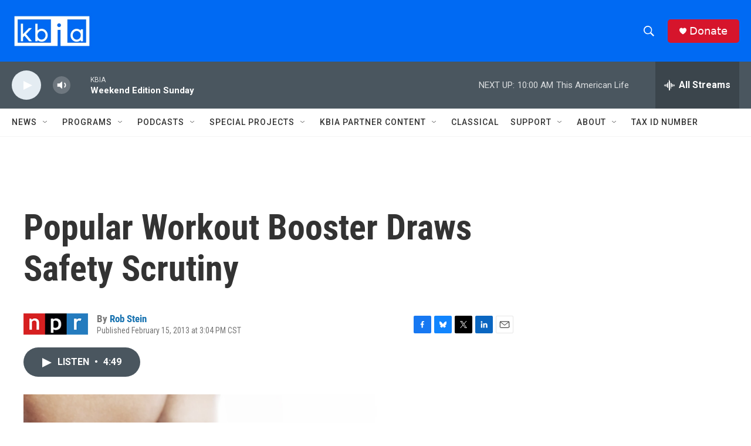

--- FILE ---
content_type: text/html; charset=utf-8
request_url: https://www.google.com/recaptcha/api2/aframe
body_size: 266
content:
<!DOCTYPE HTML><html><head><meta http-equiv="content-type" content="text/html; charset=UTF-8"></head><body><script nonce="bswvxoQX8f9lVtpRxGftOw">/** Anti-fraud and anti-abuse applications only. See google.com/recaptcha */ try{var clients={'sodar':'https://pagead2.googlesyndication.com/pagead/sodar?'};window.addEventListener("message",function(a){try{if(a.source===window.parent){var b=JSON.parse(a.data);var c=clients[b['id']];if(c){var d=document.createElement('img');d.src=c+b['params']+'&rc='+(localStorage.getItem("rc::a")?sessionStorage.getItem("rc::b"):"");window.document.body.appendChild(d);sessionStorage.setItem("rc::e",parseInt(sessionStorage.getItem("rc::e")||0)+1);localStorage.setItem("rc::h",'1768747448472');}}}catch(b){}});window.parent.postMessage("_grecaptcha_ready", "*");}catch(b){}</script></body></html>